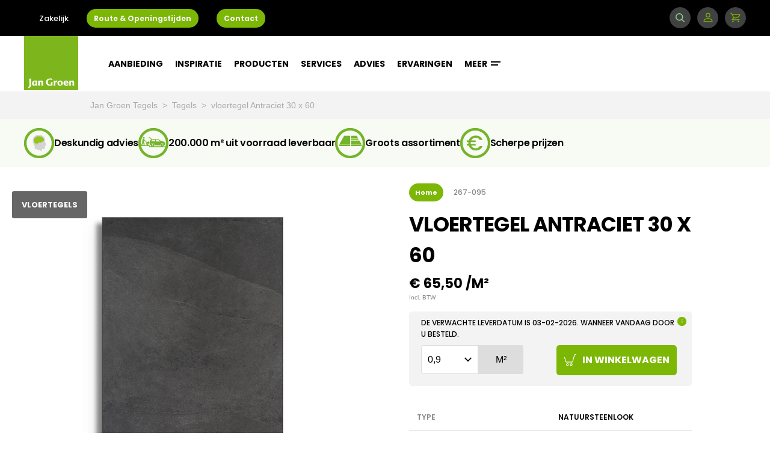

--- FILE ---
content_type: text/css
request_url: https://www.jangroentegels.nl/Static/assets/css/print.css?v=0.0.0.0.1
body_size: 346
content:
@media print{.c-header-top__nav,.c-breadcrumbs,.c-footer,.c-advice,.c-nav,.header__nav-trigger,.c-price-range,.u-hide-print,.wishlist-item__delete,.sub-header__link-list,.sub-header__link{display:none}.c-wishlist-item{display:-webkit-flex;display:-ms-flexbox;display:flex;-webkit-flex-direction:row;-ms-flex-direction:row;flex-direction:row;margin-left:20px;padding:10px}.wishlist-item__container-content{display:inline-block}.sub-header__title{font-size:1.8rem;text-transform:capitalize}.wishlist-item__image{width:40px;height:40px}.wishlist-item__title{font-size:1.2rem;font-weight:400}.header__logo{margin:0}}

--- FILE ---
content_type: image/svg+xml
request_url: https://www.jangroentegels.nl/static/assets/svg/icons/cart_hover.svg
body_size: 489
content:
<svg width="35" height="35" version="1.1" xmlns="http://www.w3.org/2000/svg"><title>cart_hover</title><g id="cart_hover" stroke="#FFF" stroke-width="2" fill="none" fill-rule="evenodd" stroke-linecap="round" stroke-linejoin="round"><path d="M6.5 30.333a2.75 2.75 0 1 0 5.5 0 2.75 2.75 0 0 0-5.5 0zm11 0a2.75 2.75 0 1 0 5.5 0 2.75 2.75 0 0 0-5.5 0zM1 9.744l3.416 11.617A2.202 2.202 0 0 0 6.543 23h15.866a2.202 2.202 0 0 0 2.131-1.64l4.75-17.9A3.3 3.3 0 0 1 32.477 1H34" id="Path"/></g></svg>